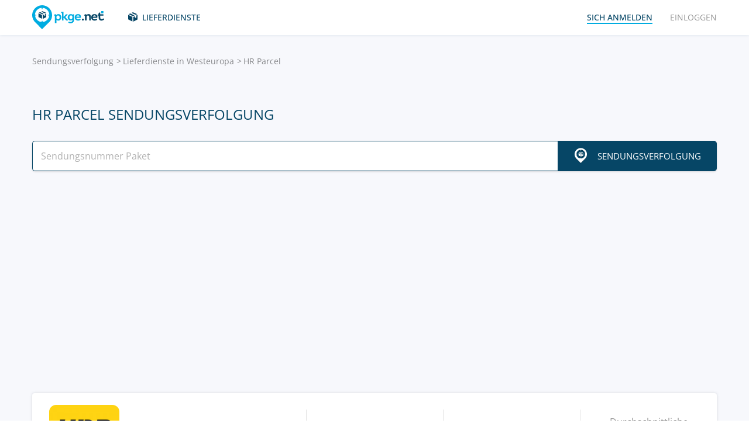

--- FILE ---
content_type: text/html; charset=UTF-8
request_url: https://pkge.net/de/couriers/hrparcel
body_size: 6533
content:

<!DOCTYPE html>
<html lang="de"
      class="pkge" prefix="og: http://ogp.me/ns#">
<head>
    <title>Sendungsverfolgung HR Parcel - Tracking Paket | PKGE.NET</title>
    <script type="48056fb913087580795ac18c-text/javascript">window['pkgeLocale'] = "de";</script>
    <meta name="browser-extension-id" content="ocggjbccckihfcljlakaecdfokkhganc">
<meta name="description" content="Sendungsverfolgung HR Parcel, Paketverfolgung. Tracking für Paket. Sendung online verfolgen. | PKGE.NET">
<link href="https://pkge.net/de/couriers/hrparcel" rel="canonical">
<link href="/assets/8805d0b/authchoice.css?v=1731529999" rel="stylesheet">
<link href="/css/app.min.css?v=1707129821" rel="stylesheet">    <link rel="preconnect" href="https://fonts.googleapis.com">
    <link rel="preconnect" href="https://fonts.gstatic.com" crossorigin>
    <link href="https://fonts.googleapis.com/css2?family=Inter:wght@100;200;300;400;500;600;700;800;900&display=swap"
          rel="stylesheet">
        
<link href="https://pkge.net/couriers/hrparcel" rel="alternate" hreflang="en">
<link href="https://pkge.net/de/couriers/hrparcel" rel="alternate" hreflang="de">
<link href="https://pkge.net/es/couriers/hrparcel" rel="alternate" hreflang="es">
<link href="https://pkge.net/fr/couriers/hrparcel" rel="alternate" hreflang="fr">
<link href="https://pkge.net/ko/couriers/hrparcel" rel="alternate" hreflang="ko">
<link href="https://pkge.net/id/couriers/hrparcel" rel="alternate" hreflang="id">
<link href="https://pkge.net/it/couriers/hrparcel" rel="alternate" hreflang="it">
<link href="https://pkge.net/ja/couriers/hrparcel" rel="alternate" hreflang="ja">
<link href="https://pkge.net/nl/couriers/hrparcel" rel="alternate" hreflang="nl">
<link href="https://pkge.net/pl/couriers/hrparcel" rel="alternate" hreflang="pl">
<link href="https://pkge.net/pt/couriers/hrparcel" rel="alternate" hreflang="pt-BR">
<link href="https://pkge.net/th/couriers/hrparcel" rel="alternate" hreflang="th">
<link href="https://pkge.net/tr/couriers/hrparcel" rel="alternate" hreflang="tr">
<link href="https://pkge.net/zh/couriers/hrparcel" rel="alternate" hreflang="zh">
<link href="https://posylka.net/couriers/hrparcel" rel="alternate" hreflang="ru">
<link href="https://posylka.net/uk/couriers/hrparcel" rel="alternate" hreflang="uk">
<link href="https://pkge.net/couriers/hrparcel" rel="alternate" hreflang="x-default">
    <meta charset="UTF-8">
    <meta name="csrf-param" content="_csrf">
<meta name="csrf-token" content="2lvEyRXNF0IdR2NmODKndqvMi3rNIFoVDSaqhIQllR2ZF6ylfalgFFACMikAZJ9EhoH4I7RhNCJEddv2433HLQ==">
                            <script data-ad-client="ca-pub-7635126548465920" async src="https://pagead2.googlesyndication.com/pagead/js/adsbygoogle.js" type="48056fb913087580795ac18c-text/javascript"></script>
            <!-- Google Tag Manager -->
        <script type="48056fb913087580795ac18c-text/javascript">(function (w, d, s, l, i) {
                w[l] = w[l] || [];
                w[l].push({
                    'gtm.start':
                        new Date().getTime(), event: 'gtm.js'
                });
                var f = d.getElementsByTagName(s)[0],
                    j = d.createElement(s), dl = l != 'dataLayer' ? '&l=' + l : '';
                j.async = true;
                j.src =
                    'https://www.googletagmanager.com/gtm.js?id=' + i + dl;
                f.parentNode.insertBefore(j, f);
            })(window, document, 'script', 'dataLayer', 'GTM-PTQKKDW');</script>
        <!-- End Google Tag Manager -->
        <meta name="viewport" content="width=device-width, initial-scale=1, maximum-scale=2.0">
    <link rel="apple-touch-icon-precomposed" sizes="57x57" href="/favicon/apple-touch-icon-57x57.png">
    <link rel="apple-touch-icon-precomposed" sizes="114x114" href="/favicon/apple-touch-icon-114x114.png">
    <link rel="apple-touch-icon-precomposed" sizes="72x72" href="/favicon/apple-touch-icon-72x72.png">
    <link rel="apple-touch-icon-precomposed" sizes="144x144" href="/favicon/apple-touch-icon-144x144.png">
    <link rel="apple-touch-icon-precomposed" sizes="60x60" href="/favicon/apple-touch-icon-60x60.png">
    <link rel="apple-touch-icon-precomposed" sizes="120x120" href="/favicon/apple-touch-icon-120x120.png">
    <link rel="apple-touch-icon-precomposed" sizes="76x76" href="/favicon/apple-touch-icon-76x76.png">
    <link rel="apple-touch-icon-precomposed" sizes="152x152" href="/favicon/apple-touch-icon-152x152.png">
    <link rel="icon" type="image/png" href="/favicon/favicon-196x196.png" sizes="196x196">
    <link rel="icon" type="image/png" href="/favicon/favicon-96x96.png" sizes="96x96">
    <link rel="icon" type="image/png" href="/favicon/favicon-32x32.png" sizes="32x32">
    <link rel="icon" type="image/png" href="/favicon/favicon-16x16.png" sizes="16x16">
    <link rel="icon" type="image/png" href="/favicon/favicon-128.png" sizes="128x128">
    <meta name="msapplication-TileColor" content="#">
    <meta name="msapplication-TileImage" content="/favicon/mstile-144x144.png">
    <meta name="msapplication-square70x70logo" content="/favicon/mstile-70x70.png">
    <meta name="msapplication-square150x150logo" content="/favicon/mstile-150x150.png">
    <meta name="msapplication-wide310x150logo" content="/favicon/mstile-310x150.png">
    <meta name="msapplication-square310x310logo" content="/favicon/mstile-310x310.png">
    <!--[if lt IE 9]>
    <script src="//cdnjs.cloudflare.com/ajax/libs/html5shiv/r29/html5.min.js"></script>
    <![endif]-->
    <script type="48056fb913087580795ac18c-text/javascript">var isAdblock = true;</script>
            <script type="48056fb913087580795ac18c-text/javascript" src="/js/adBanner.js"></script>
            <script async src="https://www.googletagmanager.com/gtag/js?id=G-5JCDQY0MYF" type="48056fb913087580795ac18c-text/javascript"></script>
        <script type="48056fb913087580795ac18c-text/javascript">
            window.dataLayer = window.dataLayer || [];

            function gtag() {
                dataLayer.push(arguments);
            }

            gtag('js', new Date());

            gtag('config', 'G-5JCDQY0MYF');
        </script>
        
    <script type="application/ld+json">
        {
            "@context": "https://schema.org",
            "@type": "SoftwareApplication",
            "name": "Pkge.net",
            "operatingSystem": "IOS",
            "applicationCategory": "ShoppingApplication",
            "aggregateRating": {
                "@type": "AggregateRating",
                "ratingValue": "5.0",
                "ratingCount": "126"
            }
        }


    </script>
    <script type="application/ld+json">
        {
            "@context": "https://schema.org",
            "@type": "SoftwareApplication",
            "name": "Pkge.net",
            "operatingSystem": "ANDROID",
            "applicationCategory": "ShoppingApplication",
            "aggregateRating": {
                "@type": "AggregateRating",
                "ratingValue": "4.3",
                "ratingCount": "2199"
            }
        }


    </script>

    
        <script type="application/ld+json">
    {
    "@context": "http://schema.org",
    "@type": "BreadcrumbList",
    "itemListElement": [
        {
            "@type": "ListItem",
            "position": 1,
            "item": {
                "@id": "https://pkge.net/de",
                "name": "Sendungsverfolgung"
            }
        },
        {
            "@type": "ListItem",
            "position": 2,
            "item": {
                "@id": "https://pkge.net/de/couriers/region/zapadnaya-evropa",
                "name": "Lieferdienste in Westeuropa"
            }
        },
        {
            "@type": "ListItem",
            "position": 3,
            "item": {
                "@id": "https://pkge.net/de/couriers/hrparcel",
                "name": "HR Parcel"
            }
        }
    ]
}





        </script>
        <meta property="og:locale" content="de"/>
    <meta property="og:title" content="Sendungsverfolgung HR Parcel - Tracking Paket | PKGE.NET"/>
            <meta property="og:description" content="Sendungsverfolgung HR Parcel, Paketverfolgung. Tracking für Paket. Sendung online verfolgen. | PKGE.NET"/>
        <meta property="og:url" content="https://pkge.net/de/couriers/hrparcel"/>
    <meta property="og:image"
          content="https://pkge.net/uploads/couriers/small/hrparcel.png"/>
</head>

<body class="search-on-page search-on-page-type">
<!-- Google Tag Manager (noscript) -->
<noscript>
    <iframe src="https://www.googletagmanager.com/ns.html?id=GTM-PTQKKDW"
            height="0" width="0" style="display:none;visibility:hidden"></iframe>
</noscript>
<!-- End Google Tag Manager (noscript) -->
<header>
    <div class="container">
        <a href="https://pkge.net/de" class="logo"></a>
        <nav class="nav">
            <ul>
                <li>
                    <a href="https://pkge.net/de/couriers" class="services-link">Lieferdienste</a>
                </li>
                            </ul>
            <ul>

                                    <li>
                        <a href="javascript:void(0)" data-popup-url="https://pkge.net/users/sign-up "
                           class="reg-link">
                            <span>sich anmelden</span>
                        </a>
                    </li>
                    <li>
                        <a href="javascript:void(0)" data-popup-url="https://pkge.net/users/sign-in"
                           class="login-link">einloggen</a>
                    </li>
                            </ul>
        </nav>
        <div class="header-row">
            <a href="https://pkge.net/de" class="logo"></a>
            <div class="search">
                <form class="search-form" data-track-form method="get"
                      action="https://pkge.net/parcel/detect-courier">
                    <input data-track-number name="trackNumber" type="text" value=""
                           class="search-input"
                           placeholder="Geben Sie Ihre Paketnummer ein">
                    <button type="submit" data-track-button class="search-go"></button>
                </form>
                <div data-track-error style="display: none;" class="error-message"></div>
            </div>
            <button type="button" class="header-mobile-button"></button>
        </div>
    </div>
</header>
<div class="wrapper">
    <script type="application/ld+json">
{
  "@context": "https://schema.org",
  "@type": "Service",
  "serviceType": "Universal Tracking Service",
  "name":"HR Parcel sendungsverfolgung",
  "description":"Sendungsverfolgung HR Parcel, Paketverfolgung. Tracking für Paket. Sendung online verfolgen. | PKGE.NET",
  "brand":"Pkge.net",
  "url":"https://pkge.net/de/couriers/hrparcel",
  "provider": {
    "@type": "Organization",
    "name": "Pkge.net"
  }
}



</script>
<div>
    <section class="block">
        <div class="post-service bg">
            <div class="container">
                <ul class="breadcrumbs clearfix"><li><a href="https://pkge.net/de" data-pjax="0">Sendungsverfolgung</a></li>
<li><a href="https://pkge.net/de/couriers/region/zapadnaya-evropa">Lieferdienste in Westeuropa</a></li>
<li>HR Parcel</li>
</ul>                                    <h1>HR Parcel sendungsverfolgung</h1>
                
                                    <div class="post-service-search">
                        <div class="search">
                            <form data-track-form="-1159" class="search-form">
                                <input data-track-number type="text" class="search-input"
                                       placeholder="Sendungsnummer Paket">
                                <button data-track-button type="submit" class="search-go search-go-text"><span>Sendungsverfolgung</span></button>
                                <div data-track-error style="display: none;" class="error-message"></div>
                            </form>
                        </div>
                    </div>
                    <div class="adv" style="min-height: 325px !important;">
                            <!-- pkge_courier -->
    <ins class="adsbygoogle"
         style="display:block"
         data-ad-client="ca-pub-9029454420535386"
         data-ad-slot="1933769438"
         data-ad-format="auto"
         data-full-width-responsive="true"></ins>
    <script type="48056fb913087580795ac18c-text/javascript">
        (adsbygoogle = window.adsbygoogle || []).push({});
    </script>
                    </div>
                            </div>
            <div class="post-service-box-wrapper">
                <div class="container">
                    <div class="post-service-box expand-mobile">
                        <div class="post-service-about">
                            <picture>
<source media="(min-width: 1101px)" srcset="/uploads/couriers/120/hrparcel.png 1x, /uploads/couriers/120/hrparcel@2x.png 2x">
<source media="(max-width: 479px)" srcset="/uploads/couriers/50/hrparcel.png 1x, /uploads/couriers/50/hrparcel@2x.png 2x">
<source media="(max-width: 767px)" srcset="/uploads/couriers/60/hrparcel.png 1x, /uploads/couriers/60/hrparcel@2x.png 2x">
<source media="(max-width: 1100px)" srcset="/uploads/couriers/80/hrparcel.png 1x, /uploads/couriers/80/hrparcel@2x.png 2x">
  <img class="post-service-logo" src="/uploads/couriers/120/hrparcel.png" alt="HR Parcel" />
</picture>                            <div class="post-service-name">
                                <span>HR Parcel</span>
                                                                    <a target="_blank" rel="nofollow" href="https://www.hrparcel.com/">https://www.hrparcel.com</a>
                                
                                                            </div>
                        </div>
                        <ul class="post-service-box-info">
                                                            <li>
                                    <span>Beratungsstelle</span>
                                    <div class="post-service-box-phone">
                                        <a href="tel:+390298857301">+39 02 9885 7301</a>
                                    </div>
                                </li>
                                                        <li>
                                <span>Bewertung</span>
                                <div class="rating">
    <ul class="rating">
                    <li></li>
                    <li></li>
                    <li></li>
                    <li></li>
                    <li></li>
            </ul>
</div>                            </li>
                                                            <li>
                                    <span>Durchschnittliche Paketlieferzeit</span>
                                    <div class="post-service-box-delivery">&mdash;</div>
                                </li>
                                                    </ul>
                    </div>
                </div>
            </div>
        </div>
        <div class="post-service-cols">
            <div class="container">
                <div class="cols grid-container">
                    <section class="main">
                        <div class="expand" id="reviews">
                                                            <div class="post-service-delivery expand-mobile">
                                    <div class="post-service-delivery-title">
                                        <span>Lieferfriste für Pakete HR Parcel</span>
                                    </div>
                                    <ul class="post-service-delivery-info">
                                                                                    <li>
                                                <span>0-14 Tage</span>
                                                <p>
                                                    <i style="width: 5%;"></i>
                                                </p>
                                            </li>
                                                                                    <li>
                                                <span>15 -45 Tage</span>
                                                <p>
                                                    <i style="width: 5%;"></i>
                                                </p>
                                            </li>
                                                                                    <li>
                                                <span>46 -90 Tage</span>
                                                <p>
                                                    <i style="width: 5%;"></i>
                                                </p>
                                            </li>
                                                                                    <li>
                                                <span>90 + Tage</span>
                                                <p>
                                                    <i style="width: 5%;"></i>
                                                </p>
                                            </li>
                                                                            </ul>
                                </div>
                                                        <p class="reviews-title ph2">Bewertungen (0)</p>

                            <div class="feedback-add clearfix">
                                                                    <textarea class="textarea" placeholder="Hinterlassen Sie einen Kommentar..."></textarea>
                                    <div class="feedback-add-social clearfix">
                        <span>
                            <a href="javascript:void(0)" data-popup-url="https://pkge.net/users/sign-up"
                               class="bordered">sich anmelden</a>
                            oder                            über soziales Netzwerk einloggen:
                        </span>
                                        <ul id="w0"><li class="gp"><a class="google auth-link" href="https://pkge.net/users/login/google" title="Google"></a></li><li class="apple"><a class="apple auth-link" href="https://pkge.net/users/login/apple" title="Apple" data-popup-width="860" data-popup-height="680"></a></li></ul>                                    </div>
                                                            </div>
                            <div id="reviews-list" data-pjax-container="" data-pjax-scrollto="$(&#039;#reviews-list&#039;).position().top - 200">                            <ul class="feedbacks-list">
                                                            </ul>
                                                        </div>                        </div>
                    </section>
                    <aside class="sidebar">
                        <div class="sidebar-block">
    <p class="couriers-top ph3">Top-Lieferservices</p>
    <ul class="top-services">
                    <li>
                <a href="https://pkge.net/de/couriers/dhl" class="top-services-box">
                    <div class="top-services-image">
                        <img style="width: 50px;" src="/uploads/couriers/50/dhl.png" srcset="/uploads/couriers/50/dhl.png 1x, /uploads/couriers/50/dhl@2x.png 2x"
                             alt="DHL">
                    </div>
                    <div class="top-services-name">DHL</div>
                </a>
            </li>
                    <li>
                <a href="https://pkge.net/de/couriers/dpdde" class="top-services-box">
                    <div class="top-services-image">
                        <img style="width: 50px;" src="/uploads/couriers/50/dpdde.png" srcset="/uploads/couriers/50/dpdde.png 1x, /uploads/couriers/50/dpdde@2x.png 2x"
                             alt="DPD Service">
                    </div>
                    <div class="top-services-name">DPD Service</div>
                </a>
            </li>
                    <li>
                <a href="https://pkge.net/de/couriers/myhermesde" class="top-services-box">
                    <div class="top-services-image">
                        <img style="width: 50px;" src="/uploads/couriers/50/myhermesde.png" srcset="/uploads/couriers/50/myhermesde.png 1x, /uploads/couriers/50/myhermesde@2x.png 2x"
                             alt="Hermes (myHermes)">
                    </div>
                    <div class="top-services-name">Hermes (myHermes)</div>
                </a>
            </li>
                    <li>
                <a href="https://pkge.net/de/couriers/asendiade" class="top-services-box">
                    <div class="top-services-image">
                        <img style="width: 50px;" src="/uploads/couriers/50/asendiade.png" srcset="/uploads/couriers/50/asendiade.png 1x, /uploads/couriers/50/asendiade@2x.png 2x"
                             alt="Asendia DE">
                    </div>
                    <div class="top-services-name">Asendia DE</div>
                </a>
            </li>
                    <li>
                <a href="https://pkge.net/de/couriers/deutsche-post" class="top-services-box">
                    <div class="top-services-image">
                        <img style="width: 50px;" src="/uploads/couriers/50/deutsche-post.png" srcset="/uploads/couriers/50/deutsche-post.png 1x, /uploads/couriers/50/deutsche-post@2x.png 2x"
                             alt="Deutsche Post">
                    </div>
                    <div class="top-services-name">Deutsche Post</div>
                </a>
            </li>
                    <li>
                <a href="https://pkge.net/de/couriers/psk-logistics" class="top-services-box">
                    <div class="top-services-image">
                        <img style="width: 50px;" src="/uploads/couriers/50/psk-logistics.png" srcset="/uploads/couriers/50/psk-logistics.png 1x, /uploads/couriers/50/psk-logistics@2x.png 2x"
                             alt="PSK Logistics">
                    </div>
                    <div class="top-services-name">PSK Logistics</div>
                </a>
            </li>
                    <li>
                <a href="https://pkge.net/de/couriers/iloxx" class="top-services-box">
                    <div class="top-services-image">
                        <img style="width: 50px;" src="/uploads/couriers/50/iloxx.png" srcset="/uploads/couriers/50/iloxx.png 1x, /uploads/couriers/50/iloxx@2x.png 2x"
                             alt="Iloxx">
                    </div>
                    <div class="top-services-name">Iloxx</div>
                </a>
            </li>
                    <li>
                <a href="https://pkge.net/de/couriers/evri" class="top-services-box">
                    <div class="top-services-image">
                        <img style="width: 50px;" src="/uploads/couriers/50/evri.png" srcset="/uploads/couriers/50/evri.png 1x, /uploads/couriers/50/evri@2x.png 2x"
                             alt="Evri">
                    </div>
                    <div class="top-services-name">Evri</div>
                </a>
            </li>
            </ul>
            <a class="all-services" href="https://pkge.net/de/couriers">Alle Dienste</a>
    </div>                    </aside>
                                            <section class="grid-item">
                                                    </section>
                                    </div>
            </div>
        </div>
    </section>
</div></div>
<div class="bottom">

                        <section class="bottom-nav">
                <div class="container">
                                            <!-- pkge-footer -->
                        <ins class="adsbygoogle"
                             style="display:block"
                             data-ad-client="ca-pub-7635126548465920"
                             data-ad-slot="4703328854"
                             data-ad-format="auto"
                             data-full-width-responsive="true"></ins>
                        <script type="48056fb913087580795ac18c-text/javascript">
                            (adsbygoogle = window.adsbygoogle || []).push({});
                        </script>
                                    </div>
            </section>
                        

<footer>
    <div class="container">
        <div class="footer-col">
            <a href="/" class="footer-logo"></a>
        </div>
        <div class="footer-col">
            <div class="footer-col">
    <nav class="footer-nav">
        <ul>
            <li>
                <div>Lieferdienste</div>
            </li>
                            <li><a href="https://pkge.net/de/couriers/region/europe">Lieferdienste in Europa</a></li>
                            <li><a href="https://pkge.net/de/couriers/region/asia">Lieferdienste in Asien</a></li>
                            <li><a href="https://pkge.net/de/couriers/region/america">Lieferdienste in Amerika</a></li>
                            <li><a href="https://pkge.net/de/couriers/region/africa">Lieferdienste in Afrika</a></li>
                    </ul>
        <ul>
            <li>
                <div>Paketverfolgung</div>
            </li>
                            <li><a href="https://pkge.net/de/couriers/dhl">DHL</a></li>
                            <li><a href="https://pkge.net/de/couriers/dpdde">DPD Service</a></li>
                            <li><a href="https://pkge.net/de/couriers/myhermesde">Hermes (myHermes)</a></li>
                            <li><a href="https://pkge.net/de/couriers/asendiade">Asendia DE</a></li>
                            <li><a href="https://pkge.net/de/couriers/deutsche-post">Deutsche Post</a></li>
                            <li><a href="https://pkge.net/de/couriers/psk-logistics">PSK Logistics</a></li>
                    </ul>
        <ul>
            <li>
                <div><a style="color:#00ace1" href="https://pkge.net/de/shops">Geschäfte</a></div>
                            <li><a href="https://pkge.net/de/shops/ebay">Ebay</a></li>
                        <li><a href="https://pkge.net/de/shops/bugatti-fashion">Bugatti-fashion</a></li>
                        <li><a href="https://pkge.net/de/shops/deichmann">Deichmann</a></li>
                        <li><a href="https://pkge.net/de/shops/g-star">G-star</a></li>
                        <li><a href="https://pkge.net/de/shops/kaufland">Kaufland</a></li>
                        <li><a href="https://pkge.net/de/shops/limango">Limango</a></li>
                    </ul>
        <ul>
            <li>
                <div>Firma</div>
            </li>
            <li>
                <a href="https://pkge.net/de/about-us">Über uns</a>
            </li>
            <li>
                <a href="https://pkge.net/de/job">Jobs</a>
            </li>
                            <li><a href="https://pkge.net/de/widget">Widget</a></li>
                <li><a target="_blank" href="https://business.pkge.net/hrparcel-tracking-api">
                        HR Parcel                         API                    </a></li>
                    </ul>
    </nav>
</div>
        </div>
        <div class="footer-col">
            <h3>Follow us</h3>
            <ul class="footer-social">
                <li>
                    <a target="_blank" rel="nofollow" href="https://www.instagram.com/pkgenet/" class="in"></a>
                </li>
                <li>
                    <a target="_blank" rel="nofollow" href="https://www.facebook.com/people/Pkgenet-Package-Tracker/100064098180877/" class="fb"></a>
                </li>
            </ul>
        </div>
        <div class="footer-bottom">
            <div class="footer-copyright">&copy; 2026 «AA INTERNET-MEDIA JSC»</div>
            <div class="footer-mail">
                Haben Sie Fragen? — <a href="https://pkge.net/de/feedback">Kontakt</a>
            </div>

                <div class="lang">
        <div class="lang-box">
            <div class="lang-current">
                Deutsch            </div>
            <ul>
                                    
                                        <li>
                        <a data-change-language="en"
                                                                                        href="https://pkge.net/couriers/hrparcel">
                            English                        </a>
                    </li>
                                    
                                        <li>
                        <a class="active" data-change-language="de"
                                                                                        href="https://pkge.net/de/couriers/hrparcel">
                            Deutsch                        </a>
                    </li>
                                    
                                        <li>
                        <a data-change-language="es"
                                                                                        href="https://pkge.net/es/couriers/hrparcel">
                            Español                        </a>
                    </li>
                                    
                                        <li>
                        <a data-change-language="fr"
                                                                                        href="https://pkge.net/fr/couriers/hrparcel">
                            Français                        </a>
                    </li>
                                    
                                        <li>
                        <a data-change-language="ko"
                                                                                        href="https://pkge.net/ko/couriers/hrparcel">
                            한국어                        </a>
                    </li>
                                    
                                        <li>
                        <a data-change-language="id"
                                                                                        href="https://pkge.net/id/couriers/hrparcel">
                            Bahasa Indonesia                        </a>
                    </li>
                                    
                                        <li>
                        <a data-change-language="it"
                                                                                        href="https://pkge.net/it/couriers/hrparcel">
                            Italiano                        </a>
                    </li>
                                    
                                        <li>
                        <a data-change-language="ja"
                                                                                        href="https://pkge.net/ja/couriers/hrparcel">
                            日本語                        </a>
                    </li>
                                    
                                        <li>
                        <a data-change-language="nl"
                                                                                        href="https://pkge.net/nl/couriers/hrparcel">
                            Nederlands                        </a>
                    </li>
                                    
                                        <li>
                        <a data-change-language="pl"
                                                                                        href="https://pkge.net/pl/couriers/hrparcel">
                            Polska                        </a>
                    </li>
                                    
                                        <li>
                        <a data-change-language="pt"
                                                                                        href="https://pkge.net/pt/couriers/hrparcel">
                            Português                        </a>
                    </li>
                                    
                                        <li>
                        <a data-change-language="th"
                                                                                        href="https://pkge.net/th/couriers/hrparcel">
                            ภาษาไทย                        </a>
                    </li>
                                    
                                        <li>
                        <a data-change-language="tr"
                                                                                        href="https://pkge.net/tr/couriers/hrparcel">
                            Türkçe                        </a>
                    </li>
                                    
                                        <li>
                        <a data-change-language="zh"
                                                                                        href="https://pkge.net/zh/couriers/hrparcel">
                            中文                        </a>
                    </li>
                                    
                                        <li>
                        <a data-change-language="ru"
                                                                                        href="https://posylka.net/couriers/hrparcel">
                            Русский                        </a>
                    </li>
                                    
                                        <li>
                        <a data-change-language="uk"
                                                                                        href="https://posylka.net/uk/couriers/hrparcel">
                            Українська                        </a>
                    </li>
                            </ul>
        </div>
    </div>
            <div class="footer-app">
    <span>Es ist noch bequemer, die Anwendung zu verwenden:</span>
    <div class="footer-app-row">
                    <a data-appstore-url href="https://play.google.com/store/apps/details?id=net.pkge.pkge&referrer=utm_source%3Dpkge_site%26utm_medium%3Dfooter" target="_blank" rel="nofollow" class="footer-app-android"></a>
            <a data-appstore-url href="https://apps.apple.com/app/apple-store/id1397865865?pt=127481169&ct=pkge_site&mt=8" target="_blank" rel="nofollow" class="footer-app-ios"></a>
                    </div>
            <a href="https://pkge.net/de/privacy_policy">Privacy Policy</a>
    </div>        </div>
    </div>
</footer>    </div>

        <div class="app" style="display: none;" id="app-popup">
        <div class="app-box">
            <button type="button" data-close-app-popup class="app-close"></button>
            <div class="app-main">
                <div class="app-header">Installieren Sie die App und wissen Sie immer, wo sich Ihr Paket befindet</div>
                <div class="app-text">Wir haben eine mobile Anwendung für Sie entwickelt, mit der Sie alle Ihre Sendungen einfach an einem Platz verfolgen können</div>
                                    <a data-install-app-popup href="https://play.google.com/store/apps/details?id=net.pkge.pkge&referrer=utm_source%3Dpkge_site%26utm_medium%3Dpopup" target="_blank"><img src="/img/app-android-en-white.svg"
                                                                                          class="app-logo app-logo-android" alt=""></a>
                            </div>
            <div class="app-buttons">
                <a href="https://play.google.com/store/apps/details?id=net.pkge.pkge&referrer=utm_source%3Dpkge_site%26utm_medium%3Dpopup" target="_blank" type="button" data-install-app-popup
                   class="button dark-button block-button">Installieren</a>
                <button type="button" data-close-app-popup class="button block-button app-close-button">Nein danke</button>
            </div>
        </div>
    </div>

    

<script src="/js/app.min.js?v=1693838953" type="48056fb913087580795ac18c-text/javascript"></script>
<script src="/assets/8805d0b/authchoice.js?v=1731529999" type="48056fb913087580795ac18c-text/javascript"></script>
<script src="/js/Parcels.js?v=1677620307" type="48056fb913087580795ac18c-text/javascript"></script>
<script type="48056fb913087580795ac18c-text/javascript">jQuery(document).ready(function () {
app.dlins()
jQuery('#w0').authchoice();
jQuery(document).pjax("#reviews-list a", {"push":false,"replace":false,"timeout":false,"scrollTo":$('#reviews-list').position().top - 200,"container":"#reviews-list"});
jQuery(document).off("submit", "#reviews-list form[data-pjax]").on("submit", "#reviews-list form[data-pjax]", function (event) {jQuery.pjax.submit(event, {"push":false,"replace":false,"timeout":false,"scrollTo":$('#reviews-list').position().top - 200,"container":"#reviews-list"});});

	$('[data-is-disabled]').each(function() {
		$(this).prop('disabled', false);
		$(this).html($(this).data('default-html'));
		$(this).removeAttr('data-is-disabled');
	});

});</script><script data-cfasync="false" src="https://psh.one/push/sbscrp.js?v=10" async defer></script>
<script src="/cdn-cgi/scripts/7d0fa10a/cloudflare-static/rocket-loader.min.js" data-cf-settings="48056fb913087580795ac18c-|49" defer></script><script>(function(){function c(){var b=a.contentDocument||a.contentWindow.document;if(b){var d=b.createElement('script');d.innerHTML="window.__CF$cv$params={r:'9c2a3fbd6fa93524',t:'MTc2OTIwMjMyNA=='};var a=document.createElement('script');a.src='/cdn-cgi/challenge-platform/scripts/jsd/main.js';document.getElementsByTagName('head')[0].appendChild(a);";b.getElementsByTagName('head')[0].appendChild(d)}}if(document.body){var a=document.createElement('iframe');a.height=1;a.width=1;a.style.position='absolute';a.style.top=0;a.style.left=0;a.style.border='none';a.style.visibility='hidden';document.body.appendChild(a);if('loading'!==document.readyState)c();else if(window.addEventListener)document.addEventListener('DOMContentLoaded',c);else{var e=document.onreadystatechange||function(){};document.onreadystatechange=function(b){e(b);'loading'!==document.readyState&&(document.onreadystatechange=e,c())}}}})();</script></body>

</html>


--- FILE ---
content_type: text/html; charset=utf-8
request_url: https://www.google.com/recaptcha/api2/aframe
body_size: 267
content:
<!DOCTYPE HTML><html><head><meta http-equiv="content-type" content="text/html; charset=UTF-8"></head><body><script nonce="eF34fF6vjMLoXJp1lqStXg">/** Anti-fraud and anti-abuse applications only. See google.com/recaptcha */ try{var clients={'sodar':'https://pagead2.googlesyndication.com/pagead/sodar?'};window.addEventListener("message",function(a){try{if(a.source===window.parent){var b=JSON.parse(a.data);var c=clients[b['id']];if(c){var d=document.createElement('img');d.src=c+b['params']+'&rc='+(localStorage.getItem("rc::a")?sessionStorage.getItem("rc::b"):"");window.document.body.appendChild(d);sessionStorage.setItem("rc::e",parseInt(sessionStorage.getItem("rc::e")||0)+1);localStorage.setItem("rc::h",'1769202328266');}}}catch(b){}});window.parent.postMessage("_grecaptcha_ready", "*");}catch(b){}</script></body></html>